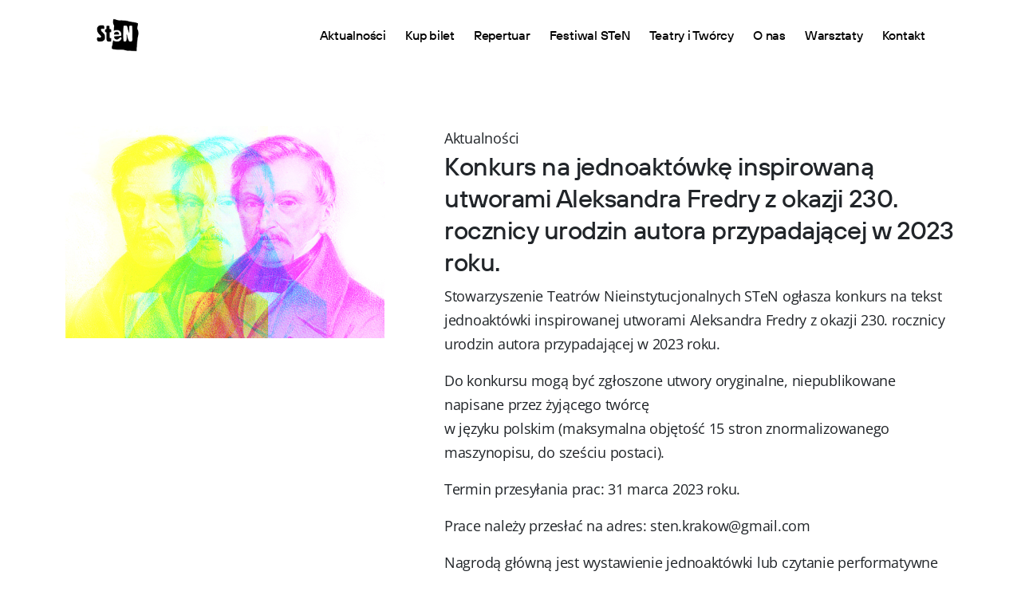

--- FILE ---
content_type: text/html; charset=UTF-8
request_url: https://stenkrakow.pl/aktualnosci/konkursu-na-jednoaktowke-inspirowana-utworami-aleksandra-fredry-z-okazji-300-rocznicy-urodzin-autora-przypadajacej-w-2023-roku/
body_size: 8840
content:
<!DOCTYPE html>
<html>
    <head>
        <title>STeN | #nie_instytucjonalnie od 1999 ____</title>
        <meta charset="UTF-8">
        <meta http-equiv="X-UA-Compatible" content="IE=edge,chrome=1">
        <meta name="viewport" content="width=device-width, initial-scale=1.0">
        <meta name="description" content="#nie_instytucjonalnie od 1999 ____">
                <script src="https://ewejsciowki.pl/embedded_static/embedded.js"></script>
        <meta name='robots' content='max-image-preview:large' />
<link rel="alternate" type="application/rss+xml" title="STeN &raquo; Konkurs na jednoaktówkę inspirowaną utworami Aleksandra Fredry z okazji 230. rocznicy urodzin autora przypadającej w 2023 roku. Kanał z komentarzami" href="https://stenkrakow.pl/aktualnosci/konkursu-na-jednoaktowke-inspirowana-utworami-aleksandra-fredry-z-okazji-300-rocznicy-urodzin-autora-przypadajacej-w-2023-roku/feed/" />
<script type="text/javascript">
window._wpemojiSettings = {"baseUrl":"https:\/\/s.w.org\/images\/core\/emoji\/14.0.0\/72x72\/","ext":".png","svgUrl":"https:\/\/s.w.org\/images\/core\/emoji\/14.0.0\/svg\/","svgExt":".svg","source":{"concatemoji":"https:\/\/stenkrakow.pl\/wp-includes\/js\/wp-emoji-release.min.js?ver=6.1.1"}};
/*! This file is auto-generated */
!function(e,a,t){var n,r,o,i=a.createElement("canvas"),p=i.getContext&&i.getContext("2d");function s(e,t){var a=String.fromCharCode,e=(p.clearRect(0,0,i.width,i.height),p.fillText(a.apply(this,e),0,0),i.toDataURL());return p.clearRect(0,0,i.width,i.height),p.fillText(a.apply(this,t),0,0),e===i.toDataURL()}function c(e){var t=a.createElement("script");t.src=e,t.defer=t.type="text/javascript",a.getElementsByTagName("head")[0].appendChild(t)}for(o=Array("flag","emoji"),t.supports={everything:!0,everythingExceptFlag:!0},r=0;r<o.length;r++)t.supports[o[r]]=function(e){if(p&&p.fillText)switch(p.textBaseline="top",p.font="600 32px Arial",e){case"flag":return s([127987,65039,8205,9895,65039],[127987,65039,8203,9895,65039])?!1:!s([55356,56826,55356,56819],[55356,56826,8203,55356,56819])&&!s([55356,57332,56128,56423,56128,56418,56128,56421,56128,56430,56128,56423,56128,56447],[55356,57332,8203,56128,56423,8203,56128,56418,8203,56128,56421,8203,56128,56430,8203,56128,56423,8203,56128,56447]);case"emoji":return!s([129777,127995,8205,129778,127999],[129777,127995,8203,129778,127999])}return!1}(o[r]),t.supports.everything=t.supports.everything&&t.supports[o[r]],"flag"!==o[r]&&(t.supports.everythingExceptFlag=t.supports.everythingExceptFlag&&t.supports[o[r]]);t.supports.everythingExceptFlag=t.supports.everythingExceptFlag&&!t.supports.flag,t.DOMReady=!1,t.readyCallback=function(){t.DOMReady=!0},t.supports.everything||(n=function(){t.readyCallback()},a.addEventListener?(a.addEventListener("DOMContentLoaded",n,!1),e.addEventListener("load",n,!1)):(e.attachEvent("onload",n),a.attachEvent("onreadystatechange",function(){"complete"===a.readyState&&t.readyCallback()})),(e=t.source||{}).concatemoji?c(e.concatemoji):e.wpemoji&&e.twemoji&&(c(e.twemoji),c(e.wpemoji)))}(window,document,window._wpemojiSettings);
</script>
<style type="text/css">
img.wp-smiley,
img.emoji {
	display: inline !important;
	border: none !important;
	box-shadow: none !important;
	height: 1em !important;
	width: 1em !important;
	margin: 0 0.07em !important;
	vertical-align: -0.1em !important;
	background: none !important;
	padding: 0 !important;
}
</style>
	<link rel='stylesheet' id='wp-block-library-css' href='https://stenkrakow.pl/wp-includes/css/dist/block-library/style.min.css?ver=6.1.1' type='text/css' media='all' />
<link rel='stylesheet' id='classic-theme-styles-css' href='https://stenkrakow.pl/wp-includes/css/classic-themes.min.css?ver=1' type='text/css' media='all' />
<style id='global-styles-inline-css' type='text/css'>
body{--wp--preset--color--black: #000000;--wp--preset--color--cyan-bluish-gray: #abb8c3;--wp--preset--color--white: #ffffff;--wp--preset--color--pale-pink: #f78da7;--wp--preset--color--vivid-red: #cf2e2e;--wp--preset--color--luminous-vivid-orange: #ff6900;--wp--preset--color--luminous-vivid-amber: #fcb900;--wp--preset--color--light-green-cyan: #7bdcb5;--wp--preset--color--vivid-green-cyan: #00d084;--wp--preset--color--pale-cyan-blue: #8ed1fc;--wp--preset--color--vivid-cyan-blue: #0693e3;--wp--preset--color--vivid-purple: #9b51e0;--wp--preset--gradient--vivid-cyan-blue-to-vivid-purple: linear-gradient(135deg,rgba(6,147,227,1) 0%,rgb(155,81,224) 100%);--wp--preset--gradient--light-green-cyan-to-vivid-green-cyan: linear-gradient(135deg,rgb(122,220,180) 0%,rgb(0,208,130) 100%);--wp--preset--gradient--luminous-vivid-amber-to-luminous-vivid-orange: linear-gradient(135deg,rgba(252,185,0,1) 0%,rgba(255,105,0,1) 100%);--wp--preset--gradient--luminous-vivid-orange-to-vivid-red: linear-gradient(135deg,rgba(255,105,0,1) 0%,rgb(207,46,46) 100%);--wp--preset--gradient--very-light-gray-to-cyan-bluish-gray: linear-gradient(135deg,rgb(238,238,238) 0%,rgb(169,184,195) 100%);--wp--preset--gradient--cool-to-warm-spectrum: linear-gradient(135deg,rgb(74,234,220) 0%,rgb(151,120,209) 20%,rgb(207,42,186) 40%,rgb(238,44,130) 60%,rgb(251,105,98) 80%,rgb(254,248,76) 100%);--wp--preset--gradient--blush-light-purple: linear-gradient(135deg,rgb(255,206,236) 0%,rgb(152,150,240) 100%);--wp--preset--gradient--blush-bordeaux: linear-gradient(135deg,rgb(254,205,165) 0%,rgb(254,45,45) 50%,rgb(107,0,62) 100%);--wp--preset--gradient--luminous-dusk: linear-gradient(135deg,rgb(255,203,112) 0%,rgb(199,81,192) 50%,rgb(65,88,208) 100%);--wp--preset--gradient--pale-ocean: linear-gradient(135deg,rgb(255,245,203) 0%,rgb(182,227,212) 50%,rgb(51,167,181) 100%);--wp--preset--gradient--electric-grass: linear-gradient(135deg,rgb(202,248,128) 0%,rgb(113,206,126) 100%);--wp--preset--gradient--midnight: linear-gradient(135deg,rgb(2,3,129) 0%,rgb(40,116,252) 100%);--wp--preset--duotone--dark-grayscale: url('#wp-duotone-dark-grayscale');--wp--preset--duotone--grayscale: url('#wp-duotone-grayscale');--wp--preset--duotone--purple-yellow: url('#wp-duotone-purple-yellow');--wp--preset--duotone--blue-red: url('#wp-duotone-blue-red');--wp--preset--duotone--midnight: url('#wp-duotone-midnight');--wp--preset--duotone--magenta-yellow: url('#wp-duotone-magenta-yellow');--wp--preset--duotone--purple-green: url('#wp-duotone-purple-green');--wp--preset--duotone--blue-orange: url('#wp-duotone-blue-orange');--wp--preset--font-size--small: 13px;--wp--preset--font-size--medium: 20px;--wp--preset--font-size--large: 36px;--wp--preset--font-size--x-large: 42px;--wp--preset--spacing--20: 0.44rem;--wp--preset--spacing--30: 0.67rem;--wp--preset--spacing--40: 1rem;--wp--preset--spacing--50: 1.5rem;--wp--preset--spacing--60: 2.25rem;--wp--preset--spacing--70: 3.38rem;--wp--preset--spacing--80: 5.06rem;}:where(.is-layout-flex){gap: 0.5em;}body .is-layout-flow > .alignleft{float: left;margin-inline-start: 0;margin-inline-end: 2em;}body .is-layout-flow > .alignright{float: right;margin-inline-start: 2em;margin-inline-end: 0;}body .is-layout-flow > .aligncenter{margin-left: auto !important;margin-right: auto !important;}body .is-layout-constrained > .alignleft{float: left;margin-inline-start: 0;margin-inline-end: 2em;}body .is-layout-constrained > .alignright{float: right;margin-inline-start: 2em;margin-inline-end: 0;}body .is-layout-constrained > .aligncenter{margin-left: auto !important;margin-right: auto !important;}body .is-layout-constrained > :where(:not(.alignleft):not(.alignright):not(.alignfull)){max-width: var(--wp--style--global--content-size);margin-left: auto !important;margin-right: auto !important;}body .is-layout-constrained > .alignwide{max-width: var(--wp--style--global--wide-size);}body .is-layout-flex{display: flex;}body .is-layout-flex{flex-wrap: wrap;align-items: center;}body .is-layout-flex > *{margin: 0;}:where(.wp-block-columns.is-layout-flex){gap: 2em;}.has-black-color{color: var(--wp--preset--color--black) !important;}.has-cyan-bluish-gray-color{color: var(--wp--preset--color--cyan-bluish-gray) !important;}.has-white-color{color: var(--wp--preset--color--white) !important;}.has-pale-pink-color{color: var(--wp--preset--color--pale-pink) !important;}.has-vivid-red-color{color: var(--wp--preset--color--vivid-red) !important;}.has-luminous-vivid-orange-color{color: var(--wp--preset--color--luminous-vivid-orange) !important;}.has-luminous-vivid-amber-color{color: var(--wp--preset--color--luminous-vivid-amber) !important;}.has-light-green-cyan-color{color: var(--wp--preset--color--light-green-cyan) !important;}.has-vivid-green-cyan-color{color: var(--wp--preset--color--vivid-green-cyan) !important;}.has-pale-cyan-blue-color{color: var(--wp--preset--color--pale-cyan-blue) !important;}.has-vivid-cyan-blue-color{color: var(--wp--preset--color--vivid-cyan-blue) !important;}.has-vivid-purple-color{color: var(--wp--preset--color--vivid-purple) !important;}.has-black-background-color{background-color: var(--wp--preset--color--black) !important;}.has-cyan-bluish-gray-background-color{background-color: var(--wp--preset--color--cyan-bluish-gray) !important;}.has-white-background-color{background-color: var(--wp--preset--color--white) !important;}.has-pale-pink-background-color{background-color: var(--wp--preset--color--pale-pink) !important;}.has-vivid-red-background-color{background-color: var(--wp--preset--color--vivid-red) !important;}.has-luminous-vivid-orange-background-color{background-color: var(--wp--preset--color--luminous-vivid-orange) !important;}.has-luminous-vivid-amber-background-color{background-color: var(--wp--preset--color--luminous-vivid-amber) !important;}.has-light-green-cyan-background-color{background-color: var(--wp--preset--color--light-green-cyan) !important;}.has-vivid-green-cyan-background-color{background-color: var(--wp--preset--color--vivid-green-cyan) !important;}.has-pale-cyan-blue-background-color{background-color: var(--wp--preset--color--pale-cyan-blue) !important;}.has-vivid-cyan-blue-background-color{background-color: var(--wp--preset--color--vivid-cyan-blue) !important;}.has-vivid-purple-background-color{background-color: var(--wp--preset--color--vivid-purple) !important;}.has-black-border-color{border-color: var(--wp--preset--color--black) !important;}.has-cyan-bluish-gray-border-color{border-color: var(--wp--preset--color--cyan-bluish-gray) !important;}.has-white-border-color{border-color: var(--wp--preset--color--white) !important;}.has-pale-pink-border-color{border-color: var(--wp--preset--color--pale-pink) !important;}.has-vivid-red-border-color{border-color: var(--wp--preset--color--vivid-red) !important;}.has-luminous-vivid-orange-border-color{border-color: var(--wp--preset--color--luminous-vivid-orange) !important;}.has-luminous-vivid-amber-border-color{border-color: var(--wp--preset--color--luminous-vivid-amber) !important;}.has-light-green-cyan-border-color{border-color: var(--wp--preset--color--light-green-cyan) !important;}.has-vivid-green-cyan-border-color{border-color: var(--wp--preset--color--vivid-green-cyan) !important;}.has-pale-cyan-blue-border-color{border-color: var(--wp--preset--color--pale-cyan-blue) !important;}.has-vivid-cyan-blue-border-color{border-color: var(--wp--preset--color--vivid-cyan-blue) !important;}.has-vivid-purple-border-color{border-color: var(--wp--preset--color--vivid-purple) !important;}.has-vivid-cyan-blue-to-vivid-purple-gradient-background{background: var(--wp--preset--gradient--vivid-cyan-blue-to-vivid-purple) !important;}.has-light-green-cyan-to-vivid-green-cyan-gradient-background{background: var(--wp--preset--gradient--light-green-cyan-to-vivid-green-cyan) !important;}.has-luminous-vivid-amber-to-luminous-vivid-orange-gradient-background{background: var(--wp--preset--gradient--luminous-vivid-amber-to-luminous-vivid-orange) !important;}.has-luminous-vivid-orange-to-vivid-red-gradient-background{background: var(--wp--preset--gradient--luminous-vivid-orange-to-vivid-red) !important;}.has-very-light-gray-to-cyan-bluish-gray-gradient-background{background: var(--wp--preset--gradient--very-light-gray-to-cyan-bluish-gray) !important;}.has-cool-to-warm-spectrum-gradient-background{background: var(--wp--preset--gradient--cool-to-warm-spectrum) !important;}.has-blush-light-purple-gradient-background{background: var(--wp--preset--gradient--blush-light-purple) !important;}.has-blush-bordeaux-gradient-background{background: var(--wp--preset--gradient--blush-bordeaux) !important;}.has-luminous-dusk-gradient-background{background: var(--wp--preset--gradient--luminous-dusk) !important;}.has-pale-ocean-gradient-background{background: var(--wp--preset--gradient--pale-ocean) !important;}.has-electric-grass-gradient-background{background: var(--wp--preset--gradient--electric-grass) !important;}.has-midnight-gradient-background{background: var(--wp--preset--gradient--midnight) !important;}.has-small-font-size{font-size: var(--wp--preset--font-size--small) !important;}.has-medium-font-size{font-size: var(--wp--preset--font-size--medium) !important;}.has-large-font-size{font-size: var(--wp--preset--font-size--large) !important;}.has-x-large-font-size{font-size: var(--wp--preset--font-size--x-large) !important;}
.wp-block-navigation a:where(:not(.wp-element-button)){color: inherit;}
:where(.wp-block-columns.is-layout-flex){gap: 2em;}
.wp-block-pullquote{font-size: 1.5em;line-height: 1.6;}
</style>
<link rel='stylesheet' id='leaflet-css-css' href='https://stenkrakow.pl/wp-content/plugins/meow-lightbox/app/style.min.css?ver=1702635811' type='text/css' media='all' />
<link rel='stylesheet' id='style-assets-vendor-bootstrap-css-bootstrap.min-css' href='https://stenkrakow.pl/wp-content/themes/sten/assets/vendor/bootstrap/css/bootstrap.min.css?ver=1668812400' type='text/css' media='all' />
<link rel='stylesheet' id='style-assets-vendor-font-awesome-css-all.min-css' href='https://stenkrakow.pl/wp-content/themes/sten/assets/vendor/font-awesome/css/all.min.css?ver=1668812400' type='text/css' media='all' />
<link rel='stylesheet' id='style-style-css' href='https://stenkrakow.pl/wp-content/themes/sten/style.css?ver=1705873928' type='text/css' media='all' />
<script type='text/javascript' id='mwl-build-js-js-extra'>
/* <![CDATA[ */
var mwl_settings = {"plugin_url":"https:\/\/stenkrakow.pl\/wp-content\/plugins\/meow-lightbox\/classes\/","settings":{"backdrop_opacity":85,"theme":"dark","orientation":"auto","selector":".entry-content, .gallery, .mgl-gallery, .wp-block-gallery,  .wp-block-image","deep_linking":false,"social_sharing":false,"separate_galleries":false,"animation_toggle":"none","animation_speed":"normal","low_res_placeholder":false,"wordpress_big_image":false,"right_click_protection":true,"magnification":true,"anti_selector":".blog, .archive, .emoji, .attachment-post-image, .no-lightbox","preloading":false,"download_link":false,"caption_source":"caption","caption_ellipsis":false,"exif":{"title":false,"caption":false,"camera":false,"date":false,"date_timezone":false,"lens":false,"shutter_speed":false,"aperture":false,"focal_length":false,"iso":false,"keywords":false},"slideshow":{"enabled":false,"timer":3000},"map":{"enabled":false}}};
/* ]]> */
</script>
<script type='text/javascript' src='https://stenkrakow.pl/wp-content/plugins/meow-lightbox/app/lightbox.js?ver=1702635811' id='mwl-build-js-js'></script>
<script type='text/javascript' src='https://stenkrakow.pl/wp-includes/js/jquery/jquery.min.js?ver=3.6.1' id='jquery-core-js'></script>
<script type='text/javascript' src='https://stenkrakow.pl/wp-includes/js/jquery/jquery-migrate.min.js?ver=3.3.2' id='jquery-migrate-js'></script>
<script type='text/javascript' src='https://stenkrakow.pl/wp-includes/js/jquery/ui/core.min.js?ver=1.13.2' id='jquery-ui-core-js'></script>
<script type='text/javascript' src='https://stenkrakow.pl/wp-includes/js/jquery/ui/mouse.min.js?ver=1.13.2' id='jquery-ui-mouse-js'></script>
<script type='text/javascript' src='https://stenkrakow.pl/wp-includes/js/jquery/ui/sortable.min.js?ver=1.13.2' id='jquery-ui-sortable-js'></script>
<script type='text/javascript' src='https://stenkrakow.pl/wp-content/themes/sten/assets/vendor/bootstrap/js/bootstrap.bundle.min.js?ver=1668812400' id='vendor/bootstrap/js/bootstrap.bundle.min-js'></script>
<link rel="https://api.w.org/" href="https://stenkrakow.pl/wp-json/" /><link rel="alternate" type="application/json" href="https://stenkrakow.pl/wp-json/wp/v2/posts/1177" /><link rel="EditURI" type="application/rsd+xml" title="RSD" href="https://stenkrakow.pl/xmlrpc.php?rsd" />
<link rel="wlwmanifest" type="application/wlwmanifest+xml" href="https://stenkrakow.pl/wp-includes/wlwmanifest.xml" />
<meta name="generator" content="WordPress 6.1.1" />
<link rel="canonical" href="https://stenkrakow.pl/aktualnosci/konkursu-na-jednoaktowke-inspirowana-utworami-aleksandra-fredry-z-okazji-300-rocznicy-urodzin-autora-przypadajacej-w-2023-roku/" />
<link rel='shortlink' href='https://stenkrakow.pl/?p=1177' />
<link rel="alternate" type="application/json+oembed" href="https://stenkrakow.pl/wp-json/oembed/1.0/embed?url=https%3A%2F%2Fstenkrakow.pl%2Faktualnosci%2Fkonkursu-na-jednoaktowke-inspirowana-utworami-aleksandra-fredry-z-okazji-300-rocznicy-urodzin-autora-przypadajacej-w-2023-roku%2F" />
<link rel="alternate" type="text/xml+oembed" href="https://stenkrakow.pl/wp-json/oembed/1.0/embed?url=https%3A%2F%2Fstenkrakow.pl%2Faktualnosci%2Fkonkursu-na-jednoaktowke-inspirowana-utworami-aleksandra-fredry-z-okazji-300-rocznicy-urodzin-autora-przypadajacej-w-2023-roku%2F&#038;format=xml" />
<link rel="icon" href="https://stenkrakow.pl/wp-content/uploads/2022/11/cropped-STeN_avatar_fb-1-32x32.png" sizes="32x32" />
<link rel="icon" href="https://stenkrakow.pl/wp-content/uploads/2022/11/cropped-STeN_avatar_fb-1-192x192.png" sizes="192x192" />
<link rel="apple-touch-icon" href="https://stenkrakow.pl/wp-content/uploads/2022/11/cropped-STeN_avatar_fb-1-180x180.png" />
<meta name="msapplication-TileImage" content="https://stenkrakow.pl/wp-content/uploads/2022/11/cropped-STeN_avatar_fb-1-270x270.png" />
<link rel="alternate" type="application/rss+xml" title="RSS" href="https://stenkrakow.pl/rsslatest.xml" />            </head>
    <body class="post-template-default single single-post postid-1177 single-format-standard"><script type="application/javascript" id="mwl-data-script">
var mwl_data = {"1179":{"success":true,"file":"https:\/\/stenkrakow.pl\/wp-content\/uploads\/2023\/01\/Fredro-strona.jpg","file_srcset":"https:\/\/stenkrakow.pl\/wp-content\/uploads\/2023\/01\/Fredro-strona.jpg 800w, https:\/\/stenkrakow.pl\/wp-content\/uploads\/2023\/01\/Fredro-strona-300x200.jpg 300w, https:\/\/stenkrakow.pl\/wp-content\/uploads\/2023\/01\/Fredro-strona-768x511.jpg 768w","file_sizes":"(max-width: 800px) 100vw, 800px","dimension":{"width":800,"height":532},"download_link":"https:\/\/stenkrakow.pl\/wp-content\/uploads\/2023\/01\/Fredro-strona.jpg","data":{"id":1179,"title":"Fredro-strona","caption":"","description":"","gps":"N\/A","copyright":"N\/A","camera":"N\/A","date":"","lens":"N\/A","aperture":"N\/A","focal_length":"N\/A","iso":"N\/A","shutter_speed":"N\/A","keywords":"N\/A"}}};
</script>

        <nav class="navbar navbar-expand-lg navbar-light" role="navigation">
    <div class="container-fluid">
        <a class="navbar-brand" href="https://stenkrakow.pl">
            <img src="/wp-content/themes/sten/assets/img/logo/logo.png" />
        </a>
        <button class="navbar-toggler" type="button" data-bs-toggle="collapse" data-bs-target="#navbarSupportedContent" aria-controls="navbarSupportedContent" aria-expanded="false" aria-label="Toggle navigation">
            <span class="navbar-toggler-icon"></span>
        </button>
        <div class="collapse navbar-collapse" id="navbarSupportedContent">
            <ul class="navbar-nav ml-auto">
                <li class="nav-item">
                    <a class="nav-link" href="/aktualnosci">Aktualności</a>
                </li>
				<li class="nav-item">
                    <a class="nav-link" href="https://ewejsciowki.pl/embedded/repertuar/433">Kup bilet</a>
                </li>
                <li class="nav-item">
                    <a class="nav-link" href="/repertuar">Repertuar</a>
                </li>
                <li class="nav-item">
                    <a class="nav-link" href="/festiwal-sten">Festiwal STeN</a>
                </li>
                <li class="nav-item">
                    <a class="nav-link" href="/teatry">Teatry i Twórcy</a>
                </li>
                <li class="nav-item">
                    <a class="nav-link" href="/o-nas">O nas</a>
                </li>
                <li class="nav-item">
                    <a class="nav-link" href="/warsztaty">Warsztaty</a>
                </li>
                <li class="nav-item">
                    <a class="nav-link" href="/kontakt">Kontakt</a>
                </li>
            </ul>
        </div>
		<script>
			// fix dla niewidocznego menu górnego po zamknięciu popupu z kupowaniem biletu
			var el = document.body
			new MutationObserver(() => {
				if (getComputedStyle(el).overflow === 'auto') {
					el.style.overflow = ''
				}
			}).observe(el, { attributes: true })
		</script>
    </div>
</nav>

<div class="main-container container-fluid">
    <main id="main" class="site-main" role="main">
        <div class="page-content">
            <article id="post-1177" class="container post-1177 post type-post status-publish format-standard has-post-thumbnail hentry category-aktualnosci">
                <div class="loop-tile row">
    <div class="col-md-4 col-12">
        <a href="https://stenkrakow.pl/aktualnosci/konkursu-na-jednoaktowke-inspirowana-utworami-aleksandra-fredry-z-okazji-300-rocznicy-urodzin-autora-przypadajacej-w-2023-roku/">
            <img width="800" height="532" src="https://stenkrakow.pl/wp-content/uploads/2023/01/Fredro-strona.jpg" class="attachment-spektakl size-spektakl wp-image-1179 wp-post-image" alt="" decoding="async" srcset="https://stenkrakow.pl/wp-content/uploads/2023/01/Fredro-strona.jpg 800w, https://stenkrakow.pl/wp-content/uploads/2023/01/Fredro-strona-300x200.jpg 300w, https://stenkrakow.pl/wp-content/uploads/2023/01/Fredro-strona-768x511.jpg 768w" sizes="(max-width: 800px) 100vw, 800px" data-mwl-img-id="1179" />        </a>
    </div>
    <div class="col-md-7 offset-md-1 col-12">
        <div class="loop-tile--content">
                            <div class="spektakl-shows">
                                            Aktualności
                                    </div>
                        <div class="loop-tile--description">
                                    <h4>Konkurs na jednoaktówkę inspirowaną utworami Aleksandra Fredry z okazji 230. rocznicy urodzin autora przypadającej w 2023 roku.</h4>
                                <div class="excerpt">
                    
<p>Stowarzyszenie Teatrów Nieinstytucjonalnych STeN ogłasza konkurs na tekst jednoaktówki inspirowanej utworami Aleksandra Fredry z okazji 230. rocznicy urodzin autora przypadającej w 2023 roku. </p>



<p>Do konkursu mogą być zgłoszone utwory oryginalne, niepublikowane napisane przez żyjącego twórcę<br>w języku polskim (maksymalna objętość 15 stron znormalizowanego maszynopisu, do sześciu postaci).</p>



<p>Termin przesyłania prac: 31 marca 2023 roku. </p>



<p>Prace należy przesłać na adres: sten.krakow@gmail.com</p>



<p>Nagrodą główną jest wystawienie jednoaktówki lub czytanie performatywne zwycięskiego utworu na<br>scenie w ramach Teatralnego Hyde Parku organizowanego przez Teatr Proscenium dnia 20 czerwca 2023 roku, w 300-lecie urodzin Aleksandra<br>Fredry.</p>



<p>Ogłoszenie nagród nastąpi na stronie internetowej www.sten.krakow.pl 10 maja 2023 roku.<br>Organizator może przyznać także honorowe wyróżnienia.</p>



<p></p>



<p><strong>Regulamin Konkursu na jednoaktówkę inspirowaną utworami Aleksandra Fredry z okazji 230.<br>rocznicy urodzin autora przypadającej w 2023 roku.</strong><br>§1. Organizatorzy<br>1.Organizatorem konkursu jest Stowarzyszenie Teatrów Nieinstytucjonalnych STeN w Krakowie.<br>2.Konkurs jest organizowany w ramach cyklicznego projektu Teatralny Hyde Park.<br>3. Partnerem konkursu jest ZASP Oddział w Krakowie.</p>



<p><br>§2. Warunki uczestnictwa<br>1.Do konkursu mogą być zgłoszone utwory oryginalne, niepublikowane napisane przez żyjącego twórcę<br>w języku polskim (maksymalna objętość 15 stron znormalizowanego maszynopisu, do sześciu postaci)</p>



<p>Zgłoszenie do konkursu odbywa się przez złożenie wypełnionej i podpisanej przez Autora Karty<br>zgłoszenia stanowiącej Załącznik nr 1 niniejszego Regulaminu. Wraz z Kartą zgłoszenia należy złożyć<br>elektroniczną wersję Utworu w formacie doc . Kartę wraz z Utworem należy przesłać na adres mail:<br>sten.krakow@gmail.com do dnia 31 marca 2023 roku.</p>



<p>Zgłoszenie utworu jest równoznaczne z przyjęciem warunków regulaminu i wyrażeniem zgody na<br>pierwsze publiczne wystawienie utworu.</p>



<p>Osoby uczestniczące w konkursie wyrażają zgodę na przetwarzanie przez STeN ich danych osobowych<br>w rozumieniu ustawy z dnia 29.08.1997r. o ochronie danych osobowych (t.j. Dz.U. z 2002r., nr 101, poz.<br>926 z późn. zm.) w zakresie koniecznym do prawidłowego przeprowadzenia konkursu oraz ogłoszenia<br>jego wyników.</p>



<p>Zgłoszenia niespełniające powyższych warunków lub przesłane po terminie nie będą brane pod uwagę<br>w konkursie.<br></p>



<p>§3. Nagroda</p>



<p>Nagrodą główną jest wystawienie jednoaktówki lub czytanie performatywne zwycięskiego utworu na<br>scenie w ramach Teatralnego Hyde Parku dnia 20 czerwca 2023 roku, w 230-lecie urodzin Aleksandra<br>Fredry.</p>



<p>Ogłoszenie nagród nastąpi na stronie internetowej www.sten.krakow.pl 10 maja 2023 roku.<br>Organizator może przyznać także honorowe wyróżnienia.</p>



<p><br>§4. Prawa autorskie<br>Zgłoszenie Utworu do konkursu oznacza, iż Autor oświadcza, że:<br>a) jest jedynym autorem Utworu i przysługują mu do Utworu wyłączne i nieograniczone w żaden sposób<br>autorskie prawa majątkowe,<br>b) prawa autorskie do Utworu nie są obciążone prawami osób trzecich (z wyłączeniem ewentualnego<br>powierzenia zarządzania tymi prawami organizacji zbiorowego zarządzania prawa autorskimi lub<br>prawami pokrewnymi) oraz nie zostały zajęte w rozumieniu przepisów o postępowaniu egzekucyjnym,<br>c) Utwór nie był wcześniej publikowany ani wystawiany w formie sztuki teatralnej.</p>



<p>Z chwilą zgłoszenia Utworu do konkursu, Uczestnik udziela Organizatorowi, na czas trwania konkursu<br>(do momentu jego rozstrzygnięcia) nieodpłatnej, niewyłącznej, nieograniczonej terytorialnie licencji na<br>korzystanie z Utworu, w całości lub w części, na następujących polach eksploatacji:<br>1) wprowadzenie Utworu lub jego części do pamięci komputera,<br>2) utrwalenie i zwielokrotnianie, w nieograniczonej liczbie egzemplarzy, za pomocą wszelkich<br>dostępnych technik (drukarska, cyfrowa) na jakimkolwiek nośniku i w sieci multimedialnej w materiałach<br>informacyjnych, promocyjnych oraz publikacjach dotyczących konkursu,<br>3) używanie w celu realizacji prac Komisji,<br>4) publiczne udostępnienie Utworu w formie wystawienia lub czytania 20 czerwca 2023 roku.</p>



<p>W celu realizacji założeń konkursu, Autor będący jego zwycięzcą zobowiązuje się udzielić<br>Organizatorowi wyłącznej licencji na pierwsze publiczne wystawienie utworu w formie spektaklu<br>teatralnego, bez ograniczeń terytorialnych, w pełnym zakresie autorskich praw majątkowych oraz praw<br>pokrewnych do utworu. Licencja w szczególności obejmować będzie prawo do korzystania z Utworu na<br>następujących polach eksploatacji:<br>a) publiczne wykonanie Utworu na scenie teatralnej,<br>b) zarejestrowanie sztuki teatralnej na wszelkich nośnikach obrazu oraz dźwięku &#8211; w celach archiwalnych<br>oraz promocyjnych Organizatora,<br>c) publiczne udostępnianie zarejestrowanej sztuki teatralnej, w całości lub w części, w szczególności w<br>sieci Internet,<br>d) wykorzystanie fragmentów zarejestrowanej sztuki teatralnej w celach promocji Organizatora, w<br>materiałach promocyjnych i informacyjnych Organizatora, zarówno drukowanych jak i cyfrowych.</p>



<p>Autor, który, na podstawie zawartej umowy, powierzył zarządzanie prawami autorskimi do Utworu, w<br>tym udzielanie licencji na korzystanie z Utworu, organizacji zbiorowego zarządzania prawami autorskimi<br>lub prawami pokrewnymi, stosownie do przepisów ustawy o zbiorowym zarządzaniu prawami autorskimi<br>i prawami pokrewnymi z dnia 15 czerwca 2018 r. (Dz.U. z 2018 r. poz. 1293), zgłaszając swój Utwór do<br>konkursu, zapewnia, iż organizacja ta akceptuje udzielenie Organizatorowi licencji, o której mowa w ust.</p>



<p>Uczestnik ponosi odpowiedzialność wobec Organizatora za to, że jakkolwiek organizacja zbiorowego<br>zarządzania prawami autorskimi lub prawami pokrewnymi nie będzie kierować wobec Organizatora<br>jakichkolwiek roszczeń wynikających z korzystania z Utworu w zakresie opisanym powyżej, a jeśli<br>roszczenia takie zostaną skierowane, Uczestnik zobowiązany jest z nich niezwłocznie zwolnić<br>Organizatora i zwrócić Organizatorowi ewentualne koszty zaspokojenia takich roszczeń.</p>



<p>Autor zobowiązuje się upoważnić Organizatora do wykonywania autorskich praw osobistych do<br>Utworu w jego imieniu w związku z zaadaptowaniem na sztukę teatralną, natomiast Organizator<br>zobowiązuje się do każdorazowego wskazania Autora, jako autora Utworu.</p>



<p><br>§5. Dane osobowe<br>Na podstawie art. 13 Rozporządzenia Parlamentu Europejskiego i Rady (UE) 2016/679 z dnia 27<br>kwietnia 2016 r. w sprawie ochrony osób fizycznych w związku z przetwarzaniem danych osobowych i w<br>sprawie swobodnego przepływu takich danych oraz uchylenia dyrektywy 95/46/WE (ogólne<br>rozporządzenie o ochronie danych – dalej „RODO”) Stowarzyszenie Teatrów Nieinstytucjonalnych STeN<br>w Krakowie z siedzibą na ul. Marka 22 informuje, że jest administratorem danych osobowych<br>przetwarzanych w ramach konkursu.</p>



<p>Odbiorcami danych osobowych mogą być podmioty posiadające dostęp do danych osobowych na<br>podstawie obowiązujących przepisów prawa. W przypadku zwycięzcy konkursu mogą być osoby biorące<br>udział w czytaniu scenicznym.</p>



<p>Podanie danych osobowych jest dobrowolne, ale konieczne do organizacji i przeprowadzenia konkursu.</p>



<p>Dane osobowe przetwarzane będą przez czas trwania konkursu i czas obowiązywania licencji. Po jej<br>zakończeniu przez czas określony przepisami podatkowymi i przepisami dotyczącymi sprawozdawczości<br>finansowej.</p>



<p>Autor, którego dane osobowe są przetwarzane przez administratora na podstawie jego zgody, ma prawo<br>w każdej chwili wycofać zgodę na przetwarzanie swoich danych osobowych w zakresie, w jakim tej<br>zgody udzielił. Cofnięcie zgody nie będzie miało jednak wpływu na przetwarzanie, którego dokonano na<br>podstawie zgody Autora przed jej cofnięciem.<br></p>



<p><strong>Regulamin:</strong></p>



<div class="wp-block-file"><a id="wp-block-file--media-16352499-6f48-4222-80a2-051311235be0" href="https://stenkrakow.pl/wp-content/uploads/2023/02/Regulamin-Konkursu-Aleksandra-Fredry-poprEwa_.odt">Regulamin-Konkursu-Aleksandra-Fredry</a><a href="https://stenkrakow.pl/wp-content/uploads/2023/02/Regulamin-Konkursu-Aleksandra-Fredry-poprEwa_.odt" class="wp-block-file__button wp-element-button" download aria-describedby="wp-block-file--media-16352499-6f48-4222-80a2-051311235be0">Pobierz</a></div>



<p><strong>Karta zgłoszenia do pobrania:</strong></p>



<div class="wp-block-file"><a id="wp-block-file--media-2134e2ab-bc9c-4135-9e8b-5fbc6451486e" href="https://stenkrakow.pl/wp-content/uploads/2023/01/Zalacznik-nr-1.docx">Karta zgłoszenia</a><a href="https://stenkrakow.pl/wp-content/uploads/2023/01/Zalacznik-nr-1.docx" class="wp-block-file__button wp-element-button" download aria-describedby="wp-block-file--media-2134e2ab-bc9c-4135-9e8b-5fbc6451486e">Pobierz</a></div>
                </div>
                            </div>
        </div>
    </div>
</div>
            </article>
                    </div><!-- content -->
    </main><!-- #main -->
</div><!-- .main-container -->
<footer>
    <div class="container-fluid">
        <div class="row">
            <div class="col-lg-4 col-md-6 col-sm-6 col-12">
                <img src="/wp-content/themes/sten/assets/img/logo/logo.png" />
                <p>&copy; 2022. Wszystkie prawa zastrzeżone</p>
            </div>
            <div class="col-lg-3 col-md-6 col-sm-6 col-12">
                <p>
    <strong>Kontakt</strong><br />
    Stowarzyszenie Teatrów<br />
    Nieinstytucjonalnych STEN<br />
    ul. Św. Marka 22, 31-020 Kraków<br />
    e-mail: <a href="mailto:sten.krakow@gmail.com">sten.krakow@gmail.com</a>
</p>                <p>
    <strong>Scena Główna</strong><br />
    Scena w Teatrze Zależnym<br />
    Politechniki Krakowskiej<br />
    ul. Kanonicza 1, 31-002 Kraków
</p>            </div>
            <div class="col-lg-3 col-md-6 col-sm-6 col-12">
                <p>
    <strong>Zarząd</strong><br />
    Prezes: Ziuta Zającówna<br />
    Wiceprezes: Piotr Majewski<br />
    Sekretarz: Aleksandra Sozańska<br />
    Skarbnik: Natalia Zych<br />
</p>            </div>
            <div class="col-lg-2 col-md-6 col-sm-6 col-12">
                <strong>Mapa strony</strong><br />
                <a href="/aktualnosci">Aktualności</a><br />
                <a href="https://ewejsciowki.pl/embedded/repertuar/433">Kup bilet</a><br />
                <a href="/festiwal-sten">Festiwal STeN</a><br />
                <a href="/repertuar">Repertuar</a><br />
                <br />
                <a href="/warsztaty">Warsztaty</a><br />
                <a href="/o-nas">O nas</a><br />
                <a href="/kontakt">Kontakt</a><br />
                <br />
                <a target="_blank" href="https://www.facebook.com/stenkrakow/">Facebook</a>
            </div>
        </div>
    </div>
</footer>
<script type='text/javascript' src='https://stenkrakow.pl/wp-includes/blocks/file/view.min.js?ver=2a20786ca914ea00891f' id='wp-block-file-view-js'></script>
</body>
</html>
<!--
Performance optimized by W3 Total Cache. Learn more: https://www.boldgrid.com/w3-total-cache/


Served from: stenkrakow.pl @ 2026-01-20 19:48:24 by W3 Total Cache
-->

--- FILE ---
content_type: text/css
request_url: https://stenkrakow.pl/wp-content/themes/sten/style.css?ver=1705873928
body_size: 1395
content:
@charset "UTF-8";
/*
Theme Name: STeN
Author: 
Author URI: 
Description: Stowarzyszenie Teatrów Niezależnych
Version: 1.0
*/
/* 1. SETTINGS */
@font-face {
  font-family: OpenSans;
  src: url(/wp-content/themes/sten/assets/vendor/google/OpenSans-Thin.ttf);
  font-weight: 100;
}
@font-face {
  font-family: OpenSans;
  src: url(/wp-content/themes/sten/assets/vendor/google/OpenSans-Light.ttf);
  font-weight: 300;
}
@font-face {
  font-family: OpenSans;
  src: url(/wp-content/themes/sten/assets/vendor/google/OpenSans-Regular.ttf);
  font-weight: 400;
}
@font-face {
  font-family: OpenSans;
  src: url(/wp-content/themes/sten/assets/vendor/google/OpenSans-Medium.ttf);
  font-weight: 500;
}
@font-face {
  font-family: OpenSans;
  src: url(/wp-content/themes/sten/assets/vendor/google/OpenSans-Bold.ttf);
  font-weight: 700;
}
@font-face {
  font-family: OpenSans;
  src: url(/wp-content/themes/sten/assets/vendor/google/OpenSans-Black.ttf);
  font-weight: 900;
}
@font-face {
  font-family: Hoves;
  src: url(/wp-content/themes/sten/assets/vendor/type-type/TT_Hoves_Pro_Medium.woff2);
  font-weight: 500;
}
/* 2. TOOLS */ /* 3. GENERIC */ /* 4. ELEMENTS */
html {
  margin-top: 88px !important;
  font-size: 16px;
  scroll-behavior: smooth;
  overflow-x: hidden;
}

body {
  font-size: 18px;
  font-weight: 400;
  line-height: 30px;
  text-transform: none;
  letter-spacing: -0.015em;
  font-family: OpenSans, sans-serif;
  font-weight: 400;
  position: relative;
}

h1,
h2,
h3,
h4,
h5 {
  font-family: Hoves;
}

h1 {
  font-size: 80px;
  font-weight: 500;
  line-height: 80px;
  text-transform: none;
  letter-spacing: -0.015em;
  font-size: calc(50px + 0.1vw);
  line-height: calc(50px + 0.1vw);
}
@media (min-width: 768px) {
  h1 {
    font-size: 80px;
    line-height: 80px;
  }
}

h2 {
  font-size: 64px;
  font-weight: 500;
  line-height: 80px;
  text-transform: none;
  letter-spacing: -0.015em;
}

h3 {
  font-size: 36px;
  font-weight: 500;
  line-height: 48px;
  text-transform: none;
  letter-spacing: -0.015em;
}

h4 {
  font-size: 32px;
  font-weight: 500;
  line-height: 40px;
  text-transform: none;
  letter-spacing: -0.015em;
}

h5 {
  font-size: 24px;
  font-weight: 500;
  line-height: 32px;
  text-transform: none;
  letter-spacing: -0.015em;
}

a {
  color: #000000;
  text-decoration: none;
  transition: all 0.3s cubic-bezier(0.4, 0, 0.2, 1);
}
a:hover {
  color: #757575;
}

input.input-plain {
  border-radius: 2px;
  border: 1px solid #cccccc;
  font-size: 16px;
}
input.input-plain:hover {
  border-color: #000000;
}
input.input-plain:focus, input.input-plain:active {
  border: 1px solid #000000 !important;
  outline: none;
}

footer {
  width: 100%;
  margin-top: 50px;
  padding: 50px;
  background: #F1E9DF;
  display: flex;
  font-size: 16px;
  font-weight: 400;
  line-height: 28px;
  text-transform: none;
  letter-spacing: -0.015em;
}
@media (min-width: 1200px) {
  footer {
    padding: 75px 100px;
  }
}
footer .row div:first-of-type {
  display: flex;
  flex-direction: column;
  justify-content: space-between;
}
footer .row div:first-of-type img {
  width: 100px;
}

iframe {
  width: 100%;
  height: auto;
  aspect-ratio: 16/9;
}

/* 5. OBJECTS */
nav.navbar {
  height: 88px;
  padding: 0 20px;
  background-color: #ffffff;
  margin-top: -88px;
  z-index: 500;
  font-size: 16px;
  font-weight: 700;
  line-height: 28px;
  text-transform: none;
  letter-spacing: -0.015em;
  font-family: Hoves;
  font-weight: 500;
}
@media (min-width: 768px) {
  nav.navbar {
    padding: 0 50px;
  }
}
@media (min-width: 1200px) {
  nav.navbar {
    padding: 0 100px;
  }
}
nav.navbar .navbar-brand img {
  height: 50px;
}
nav.navbar .navbar-nav {
  background-color: #ffffff;
}
nav.navbar .navbar-nav .nav-link {
  padding-left: 1rem;
  transition: all 0.3s cubic-bezier(0.4, 0, 0.2, 1);
  color: #000000;
}

.top-container {
  padding: 0;
  position: relative;
}
.top-container img {
  width: 100%;
  height: auto;
}
.top-container .top-container--title {
  position: absolute;
  top: 50%;
  left: 50%;
  transform: translate(-50%, -50%);
  display: flex;
  flex-direction: column;
  align-items: center;
  align-content: center;
  color: #ffffff;
}
.top-container .top-container--title h5 {
  font-size: 20px;
  font-weight: 400;
  line-height: 32px;
  text-transform: none;
  letter-spacing: -0.015em;
}
.top-container .top-container--title h1 {
  text-align: center;
}

.page-template-template-top .main-container {
  padding: 0;
}

.pseudo-container {
  width: 100%;
  display: flex;
  justify-content: center;
}
@media (min-width: 576px) {
  .pseudo-container .wp-block-group__inner-container {
    max-width: 540px;
  }
}
@media (min-width: 768px) {
  .pseudo-container .wp-block-group__inner-container {
    max-width: 720px;
  }
}
@media (min-width: 992px) {
  .pseudo-container .wp-block-group__inner-container {
    max-width: 960px;
  }
}
@media (min-width: 1200px) {
  .pseudo-container .wp-block-group__inner-container {
    max-width: 1140px;
  }
}

article {
  padding-top: 70px;
  padding-bottom: 70px;
}

.loop {
  padding-top: 40px;
}

.loop div.loop-tile {
  padding-top: 45px;
  padding-bottom: 45px;
}
.loop div.loop-tile:not(:last-of-type) {
  border-bottom: 1px solid #dddddd;
}
.loop div.loop-tile img {
  width: 100%;
  height: auto;
}
.loop div.loop-tile .loop-tile--content {
  display: flex;
  flex-direction: column;
  justify-content: space-between;
  height: 100%;
}
.loop div.loop-tile .loop-tile--content .spektakl-shows {
  font-size: 14px;
  font-weight: 400;
  line-height: 24px;
  text-transform: none;
  letter-spacing: -0.015em;
}
.loop div.loop-tile .loop-tile--content .spektakl-shows ul {
  list-style: none;
  padding-left: 0;
}
.loop div.loop-tile .loop-tile--content .spektakl-shows ul li {
  margin-bottom: 3px;
}
.loop div.loop-tile .loop-tile--content .spektakl-shows ul li span {
  color: #636363;
}
.loop div.loop-tile .loop-tile--content .loop-tile--description .excerpt {
  font-size: 16px;
  font-weight: 400;
  line-height: 28px;
  text-transform: none;
  letter-spacing: -0.015em;
}
.loop div.loop-tile .loop-tile--content .loop-tile--description .excerpt p {
  margin-bottom: 0;
}

.attachment-spektakl {
  width: 400px;
  height: auto;
}

.warsztat-tile {
  margin-top: 60px;
}

.mgl-root {
  margin-top: 50px;
}

/* 5. COMPONENTS */
a.button,
p.button > a {
  font-size: 18px;
  font-weight: 500;
  line-height: 32px;
  text-transform: none;
  letter-spacing: -0.015em;
  font-family: Hoves;
  position: relative;
  display: inline-block;
}
a.button:after,
p.button > a:after {
  content: url(/wp-content/themes/sten/assets/img/strzalka.svg);
  position: absolute;
  right: -28px;
}
a.button.teatr,
p.button > a.teatr {
  color: #676767;
}
a.button.ml-auto,
p.button > a.ml-auto {
  margin-right: 25px;
}

/* 7. BLOCKS */
body.page-template-template-top .content-head:not(.container) {
  margin: 0;
  background-color: #F1E9DF;
  padding: 110px 40px;
  margin-bottom: 140px;
}
@media (min-width: 992px) {
  body.page-template-template-top .content-head:not(.container) {
    padding: 110px 240px;
  }
}
body.page-template-template-top .content-head.counter {
  padding: 110px 150px;
}

.container.content-head {
  margin-top: 80px;
  margin-bottom: 80px;
}

.content-head p.button {
  margin-top: 60px;
}

.counter .wp-block-column {
  text-align: center;
}
.counter .wp-block-column h2 {
  font-size: 62px;
}
@media (min-width: 992px) {
  .counter .wp-block-column h2 {
    font-size: 75px;
  }
}
@media (min-width: 1200px) {
  .counter .wp-block-column h2 {
    font-size: 85px;
  }
}
.counter .wp-block-column p {
  font-size: 16px;
  font-weight: 400;
  line-height: 28px;
  text-transform: none;
  letter-spacing: -0.015em;
}

.sprawozdanie {
  padding: 12px 0;
  margin-bottom: 0;
  display: flex;
  border-top: 1px solid #cccccc;
  font-size: 24px;
  font-weight: 500;
  line-height: 32px;
  text-transform: none;
  letter-spacing: -0.015em;
}
.sprawozdanie a {
  display: inline-block;
  margin-left: auto;
  font-size: 18px;
  font-weight: 500;
  line-height: 32px;
  text-transform: none;
  letter-spacing: -0.015em;
}

/* 8. UTILITIES */
.screen-reader-text {
  display: none;
}

body #wpadminbar {
  bottom: 0 !important;
  top: unset !important;
  display: none;
}

img {
  vertical-align: middle !important;
}

.ml-auto {
  margin-left: auto !important;
}

.remove-scroll {
  overflow: hidden;
}

/* 9. PAGES */
body.home .home-partnerzy {
  padding-bottom: 120px;
}
body.home .home-partnerzy h3 {
  margin-bottom: 60px;
}
body.home .home-partnerzy .home-partnerzy-columns {
  padding-bottom: 100px;
}
body.home .wp-block-column figure {
  display: flex;
  justify-content: center;
}
body.home .home-loop {
  border-top: 1px solid #dddddd;
  padding-top: 32px;
}
body.home .home-bottom {
  background-color: #000000;
  color: #ffffff;
  padding-top: 130px;
  padding-bottom: 130px;
}
body.home .home-bottom .wp-block-group__inner-container {
  display: flex;
  flex-direction: column;
  align-items: center;
}
body.home .home-bottom .wp-block-group__inner-container h3 {
  max-width: 505px;
  text-align: center;
}
body.home .home-bottom .wp-block-group__inner-container p.button a {
  color: #ffffff;
  padding-bottom: 100px;
}
body.home footer {
  margin-top: 0;
}

.page-template-default .top-container h2,
.archive .top-container h2 {
  padding-top: 180px;
  padding-bottom: 40px;
  margin-bottom: 60px;
}

h3.container.o-nas {
  margin-bottom: 60px;
}

/*# sourceMappingURL=style.css.map */
